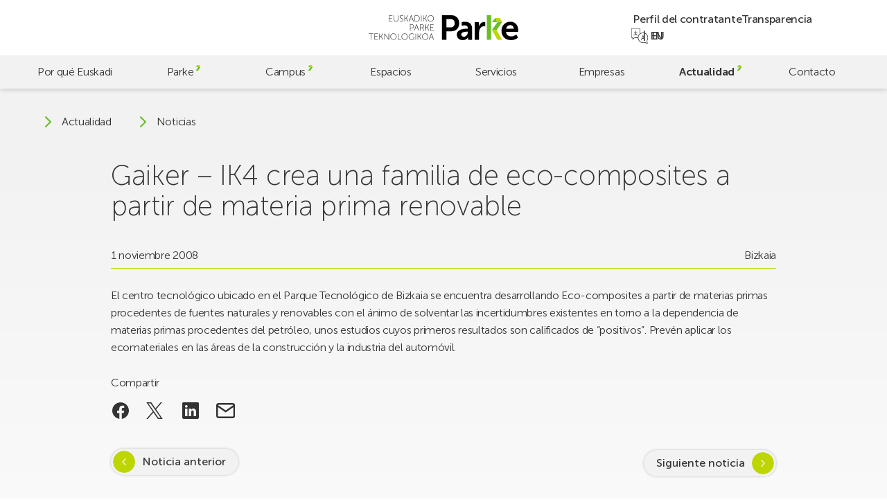

--- FILE ---
content_type: text/html; charset=UTF-8
request_url: https://parke.eus/gaiker-ik4-crea-una-familia-de-eco-composites-a-partir-de-materia-prima-renovable/
body_size: 19153
content:
<!doctype html>
<html lang="es-ES">

<head>
	<meta charset="UTF-8">
	<meta name="viewport" content="width=device-width, initial-scale=1">
	<link rel="profile" href="https://gmpg.org/xfn/11">
	<meta name="theme-color" content="#bed600" />

	<!-- @formatter:off -->
	<script>
		window.dataLayer = window.dataLayer || [];

		function gtag() {
			dataLayer.push(arguments);
		}
		gtag("consent", "default", {
			ad_storage: "denied",
			ad_user_data: "denied",
			ad_personalization: "denied",
			analytics_storage: "denied",
			functionality_storage: "denied",
			personalization_storage: "denied",
			security_storage: "granted",
			wait_for_update: 2000,
		});
		gtag("set", "ads_data_redaction", true);
		gtag("set", "url_passthrough", false);
	</script>

	<!-- Google tag (gtag.js) -->
	<script async src="https://www.googletagmanager.com/gtag/js?id=G-60BYQ5BGLE"></script>
	<script> window.dataLayer = window.dataLayer || []; 
		function gtag(){dataLayer.push(arguments);} 
		gtag('js', new Date()); 
		gtag('config', 'G-60BYQ5BGLE'); 
	</script>

	<!-- Start cookieyes banner -->
	<script id="cookieyes" type="text/javascript" src="https://cdn-cookieyes.com/client_data/4757cc9e6bc6b26ea7dd5e77/script.js"></script>
	<!-- End cookieyes banner -->

	<!-- @formatter:on -->

	<meta name='robots' content='index, follow, max-image-preview:large, max-snippet:-1, max-video-preview:-1' />
<link rel="alternate" href="https://parke.eus/gaiker-ik4-crea-una-familia-de-eco-composites-a-partir-de-materia-prima-renovable/" hreflang="es" />
<link rel="alternate" href="https://parke.eus/eu/gaiker-ik4-eko-konpositeen-familia-bat-sortu-du-lehengai-berriztagarrietatik-abiatuta/" hreflang="eu" />

	<!-- This site is optimized with the Yoast SEO plugin v26.6 - https://yoast.com/wordpress/plugins/seo/ -->
	<title>Gaiker - IK4 crea una familia de eco-composites a partir de materia prima renovable | Parke</title>
	<link rel="canonical" href="https://parke.eus/gaiker-ik4-crea-una-familia-de-eco-composites-a-partir-de-materia-prima-renovable/" />
	<meta property="og:locale" content="es_ES" />
	<meta property="og:locale:alternate" content="eu_ES" />
	<meta property="og:type" content="article" />
	<meta property="og:title" content="Gaiker - IK4 crea una familia de eco-composites a partir de materia prima renovable | Parke" />
	<meta property="og:description" content="El centro tecnológico ubicado en el Parque Tecnológico de Bizkaia se encuentra desarrollando Eco-composites a partir de materias primas procedentes de fuentes naturales y renovables [&hellip;]" />
	<meta property="og:url" content="https://parke.eus/gaiker-ik4-crea-una-familia-de-eco-composites-a-partir-de-materia-prima-renovable/" />
	<meta property="og:site_name" content="Parke" />
	<meta property="article:publisher" content="https://www.facebook.com/ParkeEuskadi" />
	<meta property="article:published_time" content="2008-10-31T23:00:00+00:00" />
	<meta property="og:image" content="https://parke.eus/wp-content/uploads/2023/10/home-espacios-03.jpg" />
	<meta property="og:image:width" content="960" />
	<meta property="og:image:height" content="640" />
	<meta property="og:image:type" content="image/jpeg" />
	<meta name="author" content="hasitago" />
	<meta name="twitter:card" content="summary_large_image" />
	<meta name="twitter:creator" content="@ParkeEuskadi" />
	<meta name="twitter:site" content="@ParkeEuskadi" />
	<script type="application/ld+json" class="yoast-schema-graph">{"@context":"https://schema.org","@graph":[{"@type":"Article","@id":"https://parke.eus/gaiker-ik4-crea-una-familia-de-eco-composites-a-partir-de-materia-prima-renovable/#article","isPartOf":{"@id":"https://parke.eus/gaiker-ik4-crea-una-familia-de-eco-composites-a-partir-de-materia-prima-renovable/"},"author":{"name":"hasitago","@id":"https://parke.eus/#/schema/person/bcbd7c2f116bcc3f12272128f58b8e0c"},"headline":"Gaiker &#8211; IK4 crea una familia de eco-composites a partir de materia prima renovable","datePublished":"2008-10-31T23:00:00+00:00","mainEntityOfPage":{"@id":"https://parke.eus/gaiker-ik4-crea-una-familia-de-eco-composites-a-partir-de-materia-prima-renovable/"},"wordCount":88,"publisher":{"@id":"https://parke.eus/#organization"},"articleSection":["Bizkaia"],"inLanguage":"es"},{"@type":"WebPage","@id":"https://parke.eus/gaiker-ik4-crea-una-familia-de-eco-composites-a-partir-de-materia-prima-renovable/","url":"https://parke.eus/gaiker-ik4-crea-una-familia-de-eco-composites-a-partir-de-materia-prima-renovable/","name":"Gaiker - IK4 crea una familia de eco-composites a partir de materia prima renovable | Parke","isPartOf":{"@id":"https://parke.eus/#website"},"datePublished":"2008-10-31T23:00:00+00:00","breadcrumb":{"@id":"https://parke.eus/gaiker-ik4-crea-una-familia-de-eco-composites-a-partir-de-materia-prima-renovable/#breadcrumb"},"inLanguage":"es","potentialAction":[{"@type":"ReadAction","target":["https://parke.eus/gaiker-ik4-crea-una-familia-de-eco-composites-a-partir-de-materia-prima-renovable/"]}]},{"@type":"BreadcrumbList","@id":"https://parke.eus/gaiker-ik4-crea-una-familia-de-eco-composites-a-partir-de-materia-prima-renovable/#breadcrumb","itemListElement":[{"@type":"ListItem","position":1,"name":"Portada","item":"https://parke.eus/"},{"@type":"ListItem","position":2,"name":"Noticias","item":"https://parke.eus/noticias/"},{"@type":"ListItem","position":3,"name":"Gaiker &#8211; IK4 crea una familia de eco-composites a partir de materia prima renovable"}]},{"@type":"WebSite","@id":"https://parke.eus/#website","url":"https://parke.eus/","name":"Parke","description":"","publisher":{"@id":"https://parke.eus/#organization"},"potentialAction":[{"@type":"SearchAction","target":{"@type":"EntryPoint","urlTemplate":"https://parke.eus/?s={search_term_string}"},"query-input":{"@type":"PropertyValueSpecification","valueRequired":true,"valueName":"search_term_string"}}],"inLanguage":"es"},{"@type":"Organization","@id":"https://parke.eus/#organization","name":"Euskadiko Parke Teknologikoa","alternateName":"Parke","url":"https://parke.eus/","logo":{"@type":"ImageObject","inLanguage":"es","@id":"https://parke.eus/#/schema/logo/image/","url":"https://parke.eus/wp-content/uploads/2023/07/logo-v.svg","contentUrl":"https://parke.eus/wp-content/uploads/2023/07/logo-v.svg","caption":"Euskadiko Parke Teknologikoa"},"image":{"@id":"https://parke.eus/#/schema/logo/image/"},"sameAs":["https://www.facebook.com/ParkeEuskadi","https://x.com/ParkeEuskadi","https://www.instagram.com/parkeeuskadi/","https://www.linkedin.com/company/parkeeuskadi/","https://www.youtube.com/@ParkeEuskadi"]},{"@type":"Person","@id":"https://parke.eus/#/schema/person/bcbd7c2f116bcc3f12272128f58b8e0c","name":"hasitago","image":{"@type":"ImageObject","inLanguage":"es","@id":"https://parke.eus/#/schema/person/image/","url":"https://secure.gravatar.com/avatar/cbd83f89745ea2afd57c6383685743d6f024ca013fae23d3997a79067674bbaf?s=96&d=mm&r=g","contentUrl":"https://secure.gravatar.com/avatar/cbd83f89745ea2afd57c6383685743d6f024ca013fae23d3997a79067674bbaf?s=96&d=mm&r=g","caption":"hasitago"},"sameAs":["https://parke.eus"]}]}</script>
	<!-- / Yoast SEO plugin. -->


<link rel='dns-prefetch' href='//challenges.cloudflare.com' />
<link rel='dns-prefetch' href='//cdn.jsdelivr.net' />
		<style>
			.lazyload,
			.lazyloading {
				max-width: 100%;
			}
		</style>
		<style id='wp-img-auto-sizes-contain-inline-css'>
img:is([sizes=auto i],[sizes^="auto," i]){contain-intrinsic-size:3000px 1500px}
/*# sourceURL=wp-img-auto-sizes-contain-inline-css */
</style>
<style id='wp-emoji-styles-inline-css'>

	img.wp-smiley, img.emoji {
		display: inline !important;
		border: none !important;
		box-shadow: none !important;
		height: 1em !important;
		width: 1em !important;
		margin: 0 0.07em !important;
		vertical-align: -0.1em !important;
		background: none !important;
		padding: 0 !important;
	}
/*# sourceURL=wp-emoji-styles-inline-css */
</style>
<style id='wp-block-library-inline-css'>
:root{--wp-block-synced-color:#7a00df;--wp-block-synced-color--rgb:122,0,223;--wp-bound-block-color:var(--wp-block-synced-color);--wp-editor-canvas-background:#ddd;--wp-admin-theme-color:#007cba;--wp-admin-theme-color--rgb:0,124,186;--wp-admin-theme-color-darker-10:#006ba1;--wp-admin-theme-color-darker-10--rgb:0,107,160.5;--wp-admin-theme-color-darker-20:#005a87;--wp-admin-theme-color-darker-20--rgb:0,90,135;--wp-admin-border-width-focus:2px}@media (min-resolution:192dpi){:root{--wp-admin-border-width-focus:1.5px}}.wp-element-button{cursor:pointer}:root .has-very-light-gray-background-color{background-color:#eee}:root .has-very-dark-gray-background-color{background-color:#313131}:root .has-very-light-gray-color{color:#eee}:root .has-very-dark-gray-color{color:#313131}:root .has-vivid-green-cyan-to-vivid-cyan-blue-gradient-background{background:linear-gradient(135deg,#00d084,#0693e3)}:root .has-purple-crush-gradient-background{background:linear-gradient(135deg,#34e2e4,#4721fb 50%,#ab1dfe)}:root .has-hazy-dawn-gradient-background{background:linear-gradient(135deg,#faaca8,#dad0ec)}:root .has-subdued-olive-gradient-background{background:linear-gradient(135deg,#fafae1,#67a671)}:root .has-atomic-cream-gradient-background{background:linear-gradient(135deg,#fdd79a,#004a59)}:root .has-nightshade-gradient-background{background:linear-gradient(135deg,#330968,#31cdcf)}:root .has-midnight-gradient-background{background:linear-gradient(135deg,#020381,#2874fc)}:root{--wp--preset--font-size--normal:16px;--wp--preset--font-size--huge:42px}.has-regular-font-size{font-size:1em}.has-larger-font-size{font-size:2.625em}.has-normal-font-size{font-size:var(--wp--preset--font-size--normal)}.has-huge-font-size{font-size:var(--wp--preset--font-size--huge)}.has-text-align-center{text-align:center}.has-text-align-left{text-align:left}.has-text-align-right{text-align:right}.has-fit-text{white-space:nowrap!important}#end-resizable-editor-section{display:none}.aligncenter{clear:both}.items-justified-left{justify-content:flex-start}.items-justified-center{justify-content:center}.items-justified-right{justify-content:flex-end}.items-justified-space-between{justify-content:space-between}.screen-reader-text{border:0;clip-path:inset(50%);height:1px;margin:-1px;overflow:hidden;padding:0;position:absolute;width:1px;word-wrap:normal!important}.screen-reader-text:focus{background-color:#ddd;clip-path:none;color:#444;display:block;font-size:1em;height:auto;left:5px;line-height:normal;padding:15px 23px 14px;text-decoration:none;top:5px;width:auto;z-index:100000}html :where(.has-border-color){border-style:solid}html :where([style*=border-top-color]){border-top-style:solid}html :where([style*=border-right-color]){border-right-style:solid}html :where([style*=border-bottom-color]){border-bottom-style:solid}html :where([style*=border-left-color]){border-left-style:solid}html :where([style*=border-width]){border-style:solid}html :where([style*=border-top-width]){border-top-style:solid}html :where([style*=border-right-width]){border-right-style:solid}html :where([style*=border-bottom-width]){border-bottom-style:solid}html :where([style*=border-left-width]){border-left-style:solid}html :where(img[class*=wp-image-]){height:auto;max-width:100%}:where(figure){margin:0 0 1em}html :where(.is-position-sticky){--wp-admin--admin-bar--position-offset:var(--wp-admin--admin-bar--height,0px)}@media screen and (max-width:600px){html :where(.is-position-sticky){--wp-admin--admin-bar--position-offset:0px}}

/*# sourceURL=wp-block-library-inline-css */
</style><style id='global-styles-inline-css'>
:root{--wp--preset--aspect-ratio--square: 1;--wp--preset--aspect-ratio--4-3: 4/3;--wp--preset--aspect-ratio--3-4: 3/4;--wp--preset--aspect-ratio--3-2: 3/2;--wp--preset--aspect-ratio--2-3: 2/3;--wp--preset--aspect-ratio--16-9: 16/9;--wp--preset--aspect-ratio--9-16: 9/16;--wp--preset--color--black: #000000;--wp--preset--color--cyan-bluish-gray: #abb8c3;--wp--preset--color--white: #ffffff;--wp--preset--color--pale-pink: #f78da7;--wp--preset--color--vivid-red: #cf2e2e;--wp--preset--color--luminous-vivid-orange: #ff6900;--wp--preset--color--luminous-vivid-amber: #fcb900;--wp--preset--color--light-green-cyan: #7bdcb5;--wp--preset--color--vivid-green-cyan: #00d084;--wp--preset--color--pale-cyan-blue: #8ed1fc;--wp--preset--color--vivid-cyan-blue: #0693e3;--wp--preset--color--vivid-purple: #9b51e0;--wp--preset--gradient--vivid-cyan-blue-to-vivid-purple: linear-gradient(135deg,rgb(6,147,227) 0%,rgb(155,81,224) 100%);--wp--preset--gradient--light-green-cyan-to-vivid-green-cyan: linear-gradient(135deg,rgb(122,220,180) 0%,rgb(0,208,130) 100%);--wp--preset--gradient--luminous-vivid-amber-to-luminous-vivid-orange: linear-gradient(135deg,rgb(252,185,0) 0%,rgb(255,105,0) 100%);--wp--preset--gradient--luminous-vivid-orange-to-vivid-red: linear-gradient(135deg,rgb(255,105,0) 0%,rgb(207,46,46) 100%);--wp--preset--gradient--very-light-gray-to-cyan-bluish-gray: linear-gradient(135deg,rgb(238,238,238) 0%,rgb(169,184,195) 100%);--wp--preset--gradient--cool-to-warm-spectrum: linear-gradient(135deg,rgb(74,234,220) 0%,rgb(151,120,209) 20%,rgb(207,42,186) 40%,rgb(238,44,130) 60%,rgb(251,105,98) 80%,rgb(254,248,76) 100%);--wp--preset--gradient--blush-light-purple: linear-gradient(135deg,rgb(255,206,236) 0%,rgb(152,150,240) 100%);--wp--preset--gradient--blush-bordeaux: linear-gradient(135deg,rgb(254,205,165) 0%,rgb(254,45,45) 50%,rgb(107,0,62) 100%);--wp--preset--gradient--luminous-dusk: linear-gradient(135deg,rgb(255,203,112) 0%,rgb(199,81,192) 50%,rgb(65,88,208) 100%);--wp--preset--gradient--pale-ocean: linear-gradient(135deg,rgb(255,245,203) 0%,rgb(182,227,212) 50%,rgb(51,167,181) 100%);--wp--preset--gradient--electric-grass: linear-gradient(135deg,rgb(202,248,128) 0%,rgb(113,206,126) 100%);--wp--preset--gradient--midnight: linear-gradient(135deg,rgb(2,3,129) 0%,rgb(40,116,252) 100%);--wp--preset--font-size--small: 13px;--wp--preset--font-size--medium: 20px;--wp--preset--font-size--large: 36px;--wp--preset--font-size--x-large: 42px;--wp--preset--spacing--20: 0.44rem;--wp--preset--spacing--30: 0.67rem;--wp--preset--spacing--40: 1rem;--wp--preset--spacing--50: 1.5rem;--wp--preset--spacing--60: 2.25rem;--wp--preset--spacing--70: 3.38rem;--wp--preset--spacing--80: 5.06rem;--wp--preset--shadow--natural: 6px 6px 9px rgba(0, 0, 0, 0.2);--wp--preset--shadow--deep: 12px 12px 50px rgba(0, 0, 0, 0.4);--wp--preset--shadow--sharp: 6px 6px 0px rgba(0, 0, 0, 0.2);--wp--preset--shadow--outlined: 6px 6px 0px -3px rgb(255, 255, 255), 6px 6px rgb(0, 0, 0);--wp--preset--shadow--crisp: 6px 6px 0px rgb(0, 0, 0);}:where(.is-layout-flex){gap: 0.5em;}:where(.is-layout-grid){gap: 0.5em;}body .is-layout-flex{display: flex;}.is-layout-flex{flex-wrap: wrap;align-items: center;}.is-layout-flex > :is(*, div){margin: 0;}body .is-layout-grid{display: grid;}.is-layout-grid > :is(*, div){margin: 0;}:where(.wp-block-columns.is-layout-flex){gap: 2em;}:where(.wp-block-columns.is-layout-grid){gap: 2em;}:where(.wp-block-post-template.is-layout-flex){gap: 1.25em;}:where(.wp-block-post-template.is-layout-grid){gap: 1.25em;}.has-black-color{color: var(--wp--preset--color--black) !important;}.has-cyan-bluish-gray-color{color: var(--wp--preset--color--cyan-bluish-gray) !important;}.has-white-color{color: var(--wp--preset--color--white) !important;}.has-pale-pink-color{color: var(--wp--preset--color--pale-pink) !important;}.has-vivid-red-color{color: var(--wp--preset--color--vivid-red) !important;}.has-luminous-vivid-orange-color{color: var(--wp--preset--color--luminous-vivid-orange) !important;}.has-luminous-vivid-amber-color{color: var(--wp--preset--color--luminous-vivid-amber) !important;}.has-light-green-cyan-color{color: var(--wp--preset--color--light-green-cyan) !important;}.has-vivid-green-cyan-color{color: var(--wp--preset--color--vivid-green-cyan) !important;}.has-pale-cyan-blue-color{color: var(--wp--preset--color--pale-cyan-blue) !important;}.has-vivid-cyan-blue-color{color: var(--wp--preset--color--vivid-cyan-blue) !important;}.has-vivid-purple-color{color: var(--wp--preset--color--vivid-purple) !important;}.has-black-background-color{background-color: var(--wp--preset--color--black) !important;}.has-cyan-bluish-gray-background-color{background-color: var(--wp--preset--color--cyan-bluish-gray) !important;}.has-white-background-color{background-color: var(--wp--preset--color--white) !important;}.has-pale-pink-background-color{background-color: var(--wp--preset--color--pale-pink) !important;}.has-vivid-red-background-color{background-color: var(--wp--preset--color--vivid-red) !important;}.has-luminous-vivid-orange-background-color{background-color: var(--wp--preset--color--luminous-vivid-orange) !important;}.has-luminous-vivid-amber-background-color{background-color: var(--wp--preset--color--luminous-vivid-amber) !important;}.has-light-green-cyan-background-color{background-color: var(--wp--preset--color--light-green-cyan) !important;}.has-vivid-green-cyan-background-color{background-color: var(--wp--preset--color--vivid-green-cyan) !important;}.has-pale-cyan-blue-background-color{background-color: var(--wp--preset--color--pale-cyan-blue) !important;}.has-vivid-cyan-blue-background-color{background-color: var(--wp--preset--color--vivid-cyan-blue) !important;}.has-vivid-purple-background-color{background-color: var(--wp--preset--color--vivid-purple) !important;}.has-black-border-color{border-color: var(--wp--preset--color--black) !important;}.has-cyan-bluish-gray-border-color{border-color: var(--wp--preset--color--cyan-bluish-gray) !important;}.has-white-border-color{border-color: var(--wp--preset--color--white) !important;}.has-pale-pink-border-color{border-color: var(--wp--preset--color--pale-pink) !important;}.has-vivid-red-border-color{border-color: var(--wp--preset--color--vivid-red) !important;}.has-luminous-vivid-orange-border-color{border-color: var(--wp--preset--color--luminous-vivid-orange) !important;}.has-luminous-vivid-amber-border-color{border-color: var(--wp--preset--color--luminous-vivid-amber) !important;}.has-light-green-cyan-border-color{border-color: var(--wp--preset--color--light-green-cyan) !important;}.has-vivid-green-cyan-border-color{border-color: var(--wp--preset--color--vivid-green-cyan) !important;}.has-pale-cyan-blue-border-color{border-color: var(--wp--preset--color--pale-cyan-blue) !important;}.has-vivid-cyan-blue-border-color{border-color: var(--wp--preset--color--vivid-cyan-blue) !important;}.has-vivid-purple-border-color{border-color: var(--wp--preset--color--vivid-purple) !important;}.has-vivid-cyan-blue-to-vivid-purple-gradient-background{background: var(--wp--preset--gradient--vivid-cyan-blue-to-vivid-purple) !important;}.has-light-green-cyan-to-vivid-green-cyan-gradient-background{background: var(--wp--preset--gradient--light-green-cyan-to-vivid-green-cyan) !important;}.has-luminous-vivid-amber-to-luminous-vivid-orange-gradient-background{background: var(--wp--preset--gradient--luminous-vivid-amber-to-luminous-vivid-orange) !important;}.has-luminous-vivid-orange-to-vivid-red-gradient-background{background: var(--wp--preset--gradient--luminous-vivid-orange-to-vivid-red) !important;}.has-very-light-gray-to-cyan-bluish-gray-gradient-background{background: var(--wp--preset--gradient--very-light-gray-to-cyan-bluish-gray) !important;}.has-cool-to-warm-spectrum-gradient-background{background: var(--wp--preset--gradient--cool-to-warm-spectrum) !important;}.has-blush-light-purple-gradient-background{background: var(--wp--preset--gradient--blush-light-purple) !important;}.has-blush-bordeaux-gradient-background{background: var(--wp--preset--gradient--blush-bordeaux) !important;}.has-luminous-dusk-gradient-background{background: var(--wp--preset--gradient--luminous-dusk) !important;}.has-pale-ocean-gradient-background{background: var(--wp--preset--gradient--pale-ocean) !important;}.has-electric-grass-gradient-background{background: var(--wp--preset--gradient--electric-grass) !important;}.has-midnight-gradient-background{background: var(--wp--preset--gradient--midnight) !important;}.has-small-font-size{font-size: var(--wp--preset--font-size--small) !important;}.has-medium-font-size{font-size: var(--wp--preset--font-size--medium) !important;}.has-large-font-size{font-size: var(--wp--preset--font-size--large) !important;}.has-x-large-font-size{font-size: var(--wp--preset--font-size--x-large) !important;}
/*# sourceURL=global-styles-inline-css */
</style>

<style id='classic-theme-styles-inline-css'>
/*! This file is auto-generated */
.wp-block-button__link{color:#fff;background-color:#32373c;border-radius:9999px;box-shadow:none;text-decoration:none;padding:calc(.667em + 2px) calc(1.333em + 2px);font-size:1.125em}.wp-block-file__button{background:#32373c;color:#fff;text-decoration:none}
/*# sourceURL=/wp-includes/css/classic-themes.min.css */
</style>
<link rel='stylesheet' id='contact-form-7-css' href='https://parke.eus/wp-content/plugins/contact-form-7/includes/css/styles.css?ver=6.1.4' media='all' />
<link rel='stylesheet' id='fontawesome-css' href='https://parke.eus/wp-content/plugins/wp-mailinglist/views/default2/css/fontawesome.css?ver=4.7.0' media='all' />
<link rel='stylesheet' id='theme-style-css' href='https://parke.eus/wp-content/themes/parke/style.css?ver=1.0.0' media='all' />
<link rel='stylesheet' id='swiper-css' href='https://cdn.jsdelivr.net/npm/swiper@9/swiper-bundle.min.css?ver=1.0.0' media='all' />
<link rel='stylesheet' id='parke-style-css' href='https://parke.eus/wp-content/themes/parke/src/style.css?ver=1768303800' media='all' />
<script src="https://parke.eus/wp-includes/js/jquery/jquery.min.js?ver=3.7.1" id="jquery-core-js"></script>
<script src="https://parke.eus/wp-includes/js/jquery/jquery-migrate.min.js?ver=3.4.1" id="jquery-migrate-js"></script>
<script src="https://parke.eus/wp-content/plugins/wp-mailinglist/js/select2.js?ver=4.0.0" id="select2-js"></script>
<link rel="https://api.w.org/" href="https://parke.eus/wp-json/" /><link rel="alternate" title="JSON" type="application/json" href="https://parke.eus/wp-json/wp/v2/posts/5224" />		<script>
			document.documentElement.className = document.documentElement.className.replace('no-js', 'js');
		</script>
		
<script type="text/javascript">
var wpmlAjax = 'https://parke.eus/wp-content/plugins/wp-mailinglist/wp-mailinglist-ajax.php';
var wpmlUrl = 'https://parke.eus/wp-content/plugins/wp-mailinglist';
var wpmlScroll = "N";
var newsletters_locale = "es";

	var newsletters_ajaxurl = 'https://parke.eus/wp-admin/admin-ajax.php?lang=es&';

$ = jQuery.noConflict();

jQuery(document).ready(function() {
	if (jQuery.isFunction(jQuery.fn.select2)) {
		jQuery('.newsletters select').select2();
	}
	
	if (jQuery.isFunction(jQuery.fn.tooltip)) {
		jQuery('[data-toggle="tooltip"]').tooltip();
	}
});
</script>

<link rel="icon" href="https://parke.eus/wp-content/uploads/2023/06/cropped-favicon-32x32.png" sizes="32x32" />
<link rel="icon" href="https://parke.eus/wp-content/uploads/2023/06/cropped-favicon-192x192.png" sizes="192x192" />
<link rel="apple-touch-icon" href="https://parke.eus/wp-content/uploads/2023/06/cropped-favicon-180x180.png" />
<meta name="msapplication-TileImage" content="https://parke.eus/wp-content/uploads/2023/06/cropped-favicon-270x270.png" />
</head>

<body class="wp-singular post-template-default single single-post postid-5224 single-format-standard wp-custom-logo wp-theme-parke preload mec-theme-parke">
		<div id="page" class="site">
		<a class="skip-link screen-reader-text" href="#main">Skip to main content</a>

		<header id="header" class="header">

			<div class="header-top">
				<a href="https://parke.eus/" class="custom-logo-link" rel="home"><svg xmlns="http://www.w3.org/2000/svg" fill="none" viewBox="0 0 770 128">
  <title>Euskadiko Parke Teknologikoa</title>
  <path fill="#000" d="M322.62 96.4s.67 2.42 1.16 3.76l4.75 12.71h-11.95l4.79-12.71c.49-1.34 1.16-3.76 1.16-3.76h.09Zm10.65 29.09h2.06L323.6 94.16h-2.06l-11.72 31.33h2.06l4.03-10.83h13.29l4.07 10.83Zm-55.99-15.88c0-8.01 6.18-14.14 13.83-14.14s13.83 6.13 13.83 14.14c0 8.23-6.18 14.59-13.83 14.59s-13.83-6.36-13.83-14.59Zm-2.01 0c0 9.22 7.12 16.43 15.84 16.43 8.73 0 15.84-7.21 15.84-16.43 0-9-7.12-15.98-15.84-15.98-8.73 0-15.84 6.98-15.84 15.98Zm-22.78 15.88h1.92v-15.57h5.82l9.58 15.57h2.33l-10.25-16.47v-.09l9.62-14.77h-2.33l-8.95 13.96h-5.82V94.16h-1.92v31.33Zm-11.19 0h1.92V94.16h-1.92v31.33Zm-35.58-15.66c0 9.09 6.63 16.2 15.35 16.2 6.94 0 10.7-4.61 10.7-4.61h.09s-.04.67-.04 1.34v2.73h1.92v-14.28h-7.52V113h5.59v6.05s-4.03 5.15-10.74 5.15c-7.74 0-13.33-6.22-13.33-14.37 0-8.1 5.73-14.37 13.6-14.37 6 0 9.76 3.18 9.76 3.18l1.16-1.48s-3.85-3.54-10.92-3.54c-8.86.01-15.62 7.17-15.62 16.21Zm-34.64-.22c0-8.01 6.18-14.14 13.83-14.14s13.83 6.13 13.83 14.14c0 8.23-6.18 14.59-13.83 14.59s-13.83-6.36-13.83-14.59Zm-2.01 0c0 9.22 7.12 16.43 15.84 16.43 8.73 0 15.84-7.21 15.84-16.43 0-9-7.12-15.98-15.84-15.98-8.72 0-15.84 6.98-15.84 15.98Zm-18.48 15.88h16.87v-1.79h-14.95V94.16h-1.92v31.33Zm-36.74-15.88c0-8.01 6.18-14.14 13.83-14.14s13.83 6.13 13.83 14.14c0 8.23-6.18 14.59-13.83 14.59-7.66 0-13.83-6.36-13.83-14.59Zm-2.02 0c0 9.22 7.12 16.43 15.84 16.43 8.73 0 15.84-7.21 15.84-16.43 0-9-7.12-15.98-15.84-15.98-8.72 0-15.84 6.98-15.84 15.98Zm-31.05 15.88h1.92v-24.57c0-1.57-.23-3.94-.23-3.94h.09s1.52 2.51 2.55 3.94l17.86 24.57h1.79V94.16h-1.93v24.57c0 1.57.22 3.94.22 3.94h-.09s-1.52-2.5-2.55-3.94L82.57 94.16h-1.79v31.33Zm-25.56 0h1.93v-15.57h5.82l9.58 15.57h2.33l-10.25-16.47v-.09l9.62-14.77h-2.33l-8.95 13.96h-5.82V94.16h-1.93v31.33Zm-25.15 0h17.99v-1.79H32v-13.11h12.48v-1.79H32V95.96h15.21v-1.79H30.07v31.32Zm-18.39 0h1.92V95.96h11.68v-1.79H0v1.79h11.68v29.53ZM317.33 78.73h17.99v-1.79h-16.07V63.83h12.49v-1.79h-12.49V49.19h15.22V47.4h-17.14v31.33Zm-25.55 0h1.93V63.16h5.82l9.58 15.57h2.33l-10.25-16.47v-.09l9.61-14.77h-2.33l-8.95 13.96h-5.82V47.4h-1.93v31.33h.01Zm-25.46-15.66V49.19h7.16c2.51 0 3.49.22 4.39.63 2.28 1.03 3.67 3.27 3.67 6.04 0 4.25-2.6 7.2-6.71 7.2h-8.51v.01Zm-1.93 15.66h1.93V64.86h9l7.43 13.88h2.28L278 65.71c-.4-.76-.72-1.12-.72-1.12v-.09c3.67-.81 6.27-4.16 6.27-8.64 0-3.58-1.75-6.22-4.34-7.52-1.25-.63-2.73-.94-5.64-.94h-9.17v31.33h-.01Zm-17.94-29.09s.67 2.42 1.16 3.76l4.74 12.71H240.4l4.79-12.71c.49-1.34 1.16-3.76 1.16-3.76h.1Zm10.65 29.09h2.06L247.43 47.4h-2.06l-11.73 31.33h2.06l4.03-10.83h13.29l4.08 10.83Zm-42.11-14.77V49.19h8.28c4.56 0 7.61 2.64 7.61 7.34 0 4.7-3.04 7.43-7.61 7.43h-8.28Zm-1.93 14.77h1.92V65.75h8.37c5.46 0 9.53-3.54 9.53-9.22 0-5.68-4.07-9.13-9.53-9.13h-10.29v31.33ZM305.75 16.08c0-8.01 6.17-14.14 13.83-14.14 7.65 0 13.83 6.13 13.83 14.14 0 8.24-6.18 14.59-13.83 14.59-7.66 0-13.83-6.35-13.83-14.59Zm-2.02 0c0 9.22 7.12 16.43 15.84 16.43 8.73 0 15.84-7.2 15.84-16.43 0-8.99-7.12-15.98-15.84-15.98-8.72.01-15.84 6.99-15.84 15.98Zm-22.78 15.89h1.92V16.4h5.82l9.58 15.57h2.33L290.35 15.5v-.09L299.97.64h-2.33l-8.95 13.96h-5.82V.64h-1.92v31.33Zm-11.18 0h1.92V.64h-1.92v31.33Zm-30.84-1.79V2.43h7.61c8.32 0 13.92 4.92 13.92 13.87 0 9-5.59 13.87-13.92 13.87h-7.61v.01Zm-1.92 1.79h9.84c9.31 0 15.62-5.68 15.62-15.66 0-9.93-6.31-15.66-15.62-15.66h-9.84v31.32ZM219.06 2.88s.67 2.42 1.16 3.76l4.74 12.71h-11.95l4.79-12.71c.49-1.34 1.16-3.76 1.16-3.76h.1Zm10.65 29.09h2.06L220.04.64h-2.06l-11.72 31.33h2.06l4.03-10.83h13.29l4.07 10.83Zm-44.97 0h1.92V16.4h5.82l9.58 15.57h2.33L194.13 15.5v-.09L203.75.64h-2.33l-8.95 13.96h-5.82V.64h-1.92v31.33h.01Zm-25.65-3.36s3.4 3.89 9.58 3.89c5.59 0 9.08-3.63 9.08-8.15 0-10.47-16.02-7.92-16.02-16.2 0-3.04 2.78-6.18 7.43-6.18 4.16 0 6.85 2.68 6.85 2.68L177.08 3S174.22.09 169.11.09c-5.68 0-9.4 3.94-9.4 8.1 0 9.8 16.02 7.34 16.02 16.24 0 3.76-3.09 6.18-6.98 6.18-5.19 0-8.37-3.49-8.37-3.49l-1.29 1.49Zm-29.89-7.38c0 6.89 4.83 11.28 11.72 11.28 6.89 0 11.68-4.39 11.68-11.28V.64h-1.93v20.41c0 6-3.89 9.62-9.8 9.62s-9.76-3.63-9.76-9.53V.64h-1.91v20.59Zm-24.7 10.74h17.99v-1.79h-16.06V17.07h12.49v-1.79h-12.49V2.43h15.22V.64H104.5v31.33ZM442.6 40.95c0 13.12-7.8 21.62-21.1 21.62h-21.45v-42.9h21.81c12.94.01 20.74 8.34 20.74 21.28Zm23.22 0C465.82 16.49 449.34 0 425.75 0h-48.58v125.87h22.87V82.44h25.71c23.59 0 40.07-17.02 40.07-41.49Zm44.44 45.75c0 10.99-8.51 23.75-20.39 23.75-9.22 0-13.65-5.67-13.65-11.7 0-12.59 18.61-14.18 30.14-14.18h3.9v2.13Zm1.42 39.17h20.75V69.32c0-22.87-13.83-35.99-37.58-35.99-6.13 0-11.63.93-16.39 2.23v18.31c3.56-1.12 8.21-1.93 14.26-1.93 9.93 0 17.37 4.08 17.37 15.95v1.24h-3.01c-14.72 0-53.54 1.95-53.54 30.67 0 18.08 14.54 28.19 30.67 28.19 20.56 0 27.65-15.96 27.47-15.96h.36s-.36 2.84-.36 6.38v7.46Zm82.82-69.49c3.01 0 5.32.35 5.32.35V34.58s-1.95-.36-4.08-.36c-13.83 0-24.64 10.29-28.72 23.22h-.35s.35-3.01.35-6.38v-15.6H545.4v90.41h22.52V90.06c0-5.32.53-10.28 1.95-14.72 4.25-13.47 15.06-18.96 24.63-18.96ZM746.52 69.5h-39.53c2.13-11.7 10.1-18.79 21.63-18.79 9.93 0 17.55 6.56 17.9 18.79Zm22.69 6.73c0-23.93-14-42.9-40.06-42.9-26.95 0-45.91 19.5-45.91 47.34 0 25.71 18.61 47.33 48.57 47.33 22.52 0 36.34-12.94 36.34-12.94l-8.69-16.13s-11.52 9.93-26.06 9.93c-13.47 0-25.7-8.15-27.12-23.94h62.4s.53-6.02.53-8.69Z" />
  <path fill="#69BE28" d="M607.64 125.87h22.61V0h-22.61v125.87Zm51.43-90.5 1.97-2.79-10.57-18.47-15.01 21.26h23.61Zm27.51.01h-23.94l-28.57 40.55h23.95l28.56-40.55Z" />
  <path fill="#BED600" d="M658.01 75.93h-23.95l28.57 49.94h23.94l-28.56-49.94Zm4.63-40.55h23.94l-12.16-21.26h-23.94l12.16 21.26Z" />
</svg>
</a>
				<button class="header-burger" aria-expanded="false" aria-label="menu">
					<span></span>
					<span></span>
					<span></span>
				</button>

				<nav class="header-top__nav">
					<ul id="menu-menu-top" class="menu-top"><li id="menu-item-1183" class="menu-item menu-item-type-post_type menu-item-object-page menu-item-1183"><a href="https://parke.eus/perfil-contratante/">Perfil del contratante</a></li>
<li id="menu-item-1209" class="menu-item menu-item-type-post_type menu-item-object-page menu-item-1209"><a href="https://parke.eus/transparencia/">Transparencia</a></li>
<li id="menu-item-1342-eu" class="lang-item lang-item-8 lang-item-eu lang-item-first menu-item menu-item-type-custom menu-item-object-custom menu-item-1342-eu"><a href="https://parke.eus/eu/gaiker-ik4-eko-konpositeen-familia-bat-sortu-du-lehengai-berriztagarrietatik-abiatuta/" hreflang="eu" lang="eu">eu</a></li>
<li id="menu-item-1342-en" class="lang-item lang-item-89 lang-item-en no-translation menu-item menu-item-type-custom menu-item-object-custom menu-item-1342-en"><a href="https://parke.eus/en/" hreflang="en-GB" lang="en-GB">en</a></li>
</ul>				</nav>
			</div>

			<nav class="header-nav d-only">
				<ul id="menu-menu" class="menu"><li id="menu-item-281" class="menu-item menu-item-type-post_type menu-item-object-page menu-item-281"><a href="https://parke.eus/por-que-euskadi/">Por qué Euskadi</a></li>
<li id="menu-item-778" class="menu-item menu-item-type-post_type menu-item-object-page menu-item-has-children menu-item-778"><a href="https://parke.eus/parke/">Parke</a><div class="menu-item__sub">
  <div class="sub-info flex-row">
    <div class="left col-1-2">
      <p class="sub-info__titulo titulo">Parke</p>  <p class="sub-info__descripcion">Comprometido con el desarrollo sostenible y la creación de soluciones tecnológicas para el futuro. ¡Descubre cómo y sé parte de nuestra comunidad innovadora!</p></div>  <div class="right col-1-2">
    <figure class="imagen"><img width="128" height="85" data-src="https://parke.eus/wp-content/uploads/2023/11/parke-menu-parke-1.jpg" class="attachment-thumbnail size-thumbnail lazyload" alt="" decoding="async" src="[data-uri]" style="--smush-placeholder-width: 128px; --smush-placeholder-aspect-ratio: 128/85;" /></figure>
  </div></div><ul class="sub-menu">	<li id="menu-item-779" class="menu-item menu-item-type-post_type menu-item-object-page menu-item-779"><a href="https://parke.eus/parke/quienes-somos/">Quiénes somos</a></li>
	<li id="menu-item-780" class="menu-item menu-item-type-post_type menu-item-object-page menu-item-780"><a href="https://parke.eus/parke/por-que-parke/">Por qué Parke</a></li>
	<li id="menu-item-781" class="menu-item menu-item-type-post_type menu-item-object-page menu-item-has-children menu-item-781"><a href="https://parke.eus/parke/nuestro-compromiso/">Nuestro compromiso</a>
	<ul class="sub-menu">
		<li id="menu-item-988" class="menu-item menu-item-type-post_type menu-item-object-page menu-item-988"><a href="https://parke.eus/parke/nuestro-compromiso/objetivos-de-desarrollo-sostenible/">Objetivos de desarrollo sostenible</a></li>
		<li id="menu-item-987" class="menu-item menu-item-type-post_type menu-item-object-page menu-item-987"><a href="https://parke.eus/parke/nuestro-compromiso/parke-verde-y-parke-smart/">Parke verde y Parke Smart</a></li>
		<li id="menu-item-20917" class="menu-item menu-item-type-custom menu-item-object-custom menu-item-20917"><a href="/parke/nuestro-compromiso/#sociedad">Sociedad</a></li>
	</ul>
</li>
</ul></div></li>
<li id="menu-item-593" class="menu-item menu-item-type-post_type menu-item-object-page menu-item-has-children menu-item-593"><a href="https://parke.eus/campus/">Campus</a><div class="menu-item__sub">
  <div class="sub-info flex-row">
    <div class="left col-1-2">
      <p class="sub-info__titulo titulo">Campus</p>  <p class="sub-info__descripcion">El Parque Tecnológico de Euskadi ubicado en entornos sostenibles y estratégicos, para que encuentres todo lo necesario para impulsar tu negocio.</p></div>  <div class="right col-1-2">
    <figure class="imagen"><img width="128" height="85" data-src="https://parke.eus/wp-content/uploads/2023/11/parke-menu-campus-1.jpg" class="attachment-thumbnail size-thumbnail lazyload" alt="" decoding="async" src="[data-uri]" style="--smush-placeholder-width: 128px; --smush-placeholder-aspect-ratio: 128/85;" /></figure>
  </div></div><ul class="sub-menu">	<li id="menu-item-594" class="menu-item menu-item-type-post_type menu-item-object-campus menu-item-594"><a href="https://parke.eus/campus/abanto/">Abanto</a></li>
	<li id="menu-item-595" class="menu-item menu-item-type-post_type menu-item-object-campus menu-item-595"><a href="https://parke.eus/campus/donostia/">Donostia</a></li>
	<li id="menu-item-596" class="menu-item menu-item-type-post_type menu-item-object-campus menu-item-596"><a href="https://parke.eus/campus/hernani/">Hernani</a></li>
	<li id="menu-item-597" class="menu-item menu-item-type-post_type menu-item-object-campus menu-item-597"><a href="https://parke.eus/campus/leioa/">Leioa</a></li>
	<li id="menu-item-598" class="menu-item menu-item-type-post_type menu-item-object-campus menu-item-598"><a href="https://parke.eus/campus/vitoria-gasteiz/">Vitoria-Gasteiz</a></li>
	<li id="menu-item-599" class="menu-item menu-item-type-post_type menu-item-object-campus menu-item-599"><a href="https://parke.eus/campus/zamudio-derio/">Zamudio/Derio</a></li>
	<li id="menu-item-600" class="menu-item menu-item-type-post_type menu-item-object-campus menu-item-600"><a href="https://parke.eus/campus/bilbao/">Bilbao</a></li>
	<li id="menu-item-601" class="menu-item menu-item-type-post_type menu-item-object-campus menu-item-601"><a href="https://parke.eus/campus/hondarribia/">Hondarribia</a></li>
</ul></div></li>
<li id="menu-item-355" class="menu-item menu-item-type-post_type menu-item-object-page menu-item-355"><a href="https://parke.eus/espacios/">Espacios</a></li>
<li id="menu-item-461" class="menu-item menu-item-type-post_type menu-item-object-page menu-item-461"><a href="https://parke.eus/servicios/">Servicios</a></li>
<li id="menu-item-552" class="menu-item menu-item-type-post_type menu-item-object-page menu-item-552"><a href="https://parke.eus/empresas/">Empresas</a></li>
<li id="menu-item-1210" class="menu-item menu-item-type-post_type menu-item-object-page current_page_parent menu-item-has-children current-menu-ancestor menu-item-1210"><a href="https://parke.eus/noticias/">Actualidad</a><div class="menu-item__sub">
  <div class="sub-info flex-row">
    <div class="left col-1-2">
      <p class="sub-info__titulo titulo">Actualidad</p>  <p class="sub-info__descripcion">Mantente al día con todo lo que sucede en nuestro ecosistema tecnológico y descubre cómo estamos trabajando para impulsar la innovación y el desarrollo. ¡Explora y no te pierdas nada!</p></div>  <div class="right col-1-2">
    <figure class="imagen"><img width="128" height="85" data-src="https://parke.eus/wp-content/uploads/2023/10/parke-menu-actualidad.jpg" class="attachment-thumbnail size-thumbnail lazyload" alt="" decoding="async" src="[data-uri]" style="--smush-placeholder-width: 128px; --smush-placeholder-aspect-ratio: 128/85;" /></figure>
  </div></div><ul class="sub-menu">	<li id="menu-item-48" class="menu-item menu-item-type-post_type menu-item-object-page current_page_parent current-menu-parent menu-item-48"><a href="https://parke.eus/noticias/">Noticias</a></li>
	<li id="menu-item-51" class="menu-item menu-item-type-post_type menu-item-object-page menu-item-51"><a href="https://parke.eus/eventos/">Agenda de eventos</a></li>
	<li id="menu-item-52" class="menu-item menu-item-type-post_type menu-item-object-page menu-item-52"><a href="https://parke.eus/publicaciones/">Publicaciones</a></li>
	<li id="menu-item-53" class="menu-item menu-item-type-post_type menu-item-object-page menu-item-53"><a href="https://parke.eus/area-de-prensa/">Área de prensa</a></li>
	<li id="menu-item-54" class="menu-item menu-item-type-post_type menu-item-object-page menu-item-54"><a href="https://parke.eus/identidad-corporativa/">Identidad corporativa</a></li>
</ul></div></li>
<li id="menu-item-695" class="menu-item menu-item-type-post_type menu-item-object-page menu-item-695"><a href="https://parke.eus/contacto/">Contacto</a></li>
</ul>			</nav>

		</header>

<main id="main" class="main">
	
		<nav class="breadcrumbs" aria-label="Breadcrumb">
			<ol class="breadcrumbs__items container">
				<li>Actualidad</li>
				<li><a href="https://parke.eus/noticias/">Noticias</a></li>
			</ol>
		</nav>

		<article id="post-5224" class="noticia post-5224 post type-post status-publish format-standard hentry category-bizkaia">
			<h1 class="noticia__titulo titulo container">Gaiker &#8211; IK4  crea una familia de eco-composites a partir de materia prima renovable</h1>

						<section class="noticia__container container">
								<header class="noticia__header texto flex-row flex-between">
					<time class="noticia__fecha" datetime="2008-11-01T00:00:00+01:00" title="Sáb, 01 Nov 2008 00:00:00 +0100">
						1 noviembre 2008					</time>
					<p class="noticia__categorias"><a href="https://parke.eus/noticias/bizkaia/" rel="category tag">Bizkaia</a></p>
				</header>
				<div class="noticia__content">
					<div class="texto the-content">
						<p>El centro tecnológico ubicado en el Parque Tecnológico de Bizkaia se encuentra desarrollando Eco-composites a partir de materias primas procedentes de fuentes naturales y renovables con el ánimo de solventar las incertidumbres existentes en torno a la dependencia de materias primas procedentes del petróleo, unos estudios cuyos primeros resultados son calificados de “positivos”. Prevén aplicar los ecomateriales en las áreas de la construcción y la industria del automóvil.<span id="more-5224"></span></p>
					</div>

					<div class="noticia__compartir">
						<p class="noticia__compartir__titulo">Compartir</p>
												<ul class="rrss">
							<li><a href="https://www.facebook.com/sharer/sharer.php?u=https://parke.eus/gaiker-ik4-crea-una-familia-de-eco-composites-a-partir-de-materia-prima-renovable/" target="_blank" title="Compartir en Facebook" aria-label="Compartir en Facebook" style="--icon: var(--facebook)"></a></li>

							<li><a href="https://twitter.com/intent/tweet?url=https://parke.eus/gaiker-ik4-crea-una-familia-de-eco-composites-a-partir-de-materia-prima-renovable/&text=Gaiker+%26%238211%3B+IK4++crea+una+familia+de+eco-composites+a+partir+de+materia+prima+renovable" target="_blank" title="Compartir en Twitter" aria-label="Compartir en Twitter" style="--icon: var(--twitter)"></a></li>

							<li><a href="https://www.linkedin.com/sharing/share-offsite/?url=https://parke.eus/gaiker-ik4-crea-una-familia-de-eco-composites-a-partir-de-materia-prima-renovable/" target="_blank" title="Compartir en LinkedIn" aria-label="Compartir en LinkedIn" style="--icon: var(--linkedin)"></a></li>

							<li><a href="mailto:?body=Gaiker &#8211; IK4  crea una familia de eco-composites a partir de materia prima renovable%0Ahttps://parke.eus/gaiker-ik4-crea-una-familia-de-eco-composites-a-partir-de-materia-prima-renovable/" title="Enviar por email" aria-label="Enviar por email" style="--icon: var(--mail)"></a></li>
						</ul>
					</div>

					<nav class="noticia__nav  flex-row flex-center flex-between">
						<div class="left">
															<a href="https://parke.eus/gaiker-ik4-el-centro-tecnologico-vasco-premiado-a-nivel-europeo-por-su-gestion/" class="btn btn-small btn-reverse" rel="prev">Noticia anterior</a>
													</div>
						<div class="right">
															<a href="https://parke.eus/gaia-lanza-dos-proyectos-de-gestion-de-servicios-y-de-seguridad-para-pymes/" class="btn btn-small" rel="next">Siguiente noticia</a>
													</div>
					</nav>
				</div>
			</section>
		</article>

					<section class="otras-noticias">
				<div class="otras-noticias__titulo container">
					<h2 class="pretitulo">Otras noticias</h2>

				</div>

				<div class="noticias-slider otras-noticias__items swiper container">
					<div class="swiper-wrapper">
													<div class="swiper-slide">
								<article class="noticia-item post-29986 post type-post status-publish format-standard has-post-thumbnail hentry category-gipuzkoa category-noticias">
  <figure class="noticia-item__imagen imagen">
    <img width="1920" height="1280" src="https://parke.eus/wp-content/uploads/2026/01/LaboratorioTECNALIA_2.jpg" class="attachment-post-thumbnail size-post-thumbnail wp-post-image" alt="" decoding="async" fetchpriority="high" />  </figure>
  <div class="noticia-item__content">
    <time class="noticia-item__fecha" datetime="2026-01-19T13:30:05+01:00" title="Lun, 19 Ene 2026 13:30:05 +0100">
      19 enero 2026    </time>

    <h3 class="noticia-item__titulo">TECNALIA inaugura su nuevo Laboratorio de Fabricación Avanzada para anticiparse a las demandas de la industria</h3>
    <p class="noticia-item__categorias"><a href="https://parke.eus/noticias/gipuzkoa/" rel="category tag">Gipuzkoa</a>, <a href="https://parke.eus/noticias/noticias/" rel="category tag">Noticias</a></p>

    <a href="https://parke.eus/tecnalia-inaugura-su-nuevo-laboratorio-de-fabricacion-avanzada-para-anticiparse-a-las-demandas-de-la-industria/" class="noticia-item__link">
      <span class="screen-reader-text">Saber más sobreTECNALIA inaugura su nuevo Laboratorio de Fabricación Avanzada para anticiparse a las demandas de la industria</span>
    </a>
  </div>
</article>
							</div>
													<div class="swiper-slide">
								<article class="noticia-item post-29929 post type-post status-publish format-standard has-post-thumbnail hentry category-bizkaia category-noticias">
  <figure class="noticia-item__imagen imagen">
    <img width="1920" height="1542" data-src="https://parke.eus/wp-content/uploads/2026/01/Arkaitz-Carracedo-Mikel-Pujana-y-Amaia-Zabala-miembros-del-Laboratorio-de-Señalización-y-Metabolismo-de-la-Célula-Cancerosa-en-CIC-bioGUNE.jpg" class="attachment-post-thumbnail size-post-thumbnail wp-post-image lazyload" alt="" decoding="async" src="[data-uri]" style="--smush-placeholder-width: 1920px; --smush-placeholder-aspect-ratio: 1920/1542;" />  </figure>
  <div class="noticia-item__content">
    <time class="noticia-item__fecha" datetime="2026-01-15T12:47:54+01:00" title="Jue, 15 Ene 2026 12:47:54 +0100">
      15 enero 2026    </time>

    <h3 class="noticia-item__titulo">Un estudio internacional liderado por CIC bioGUNE revela el mecanismo mediante el cual los metabolitos guían las decisiones celulares</h3>
    <p class="noticia-item__categorias"><a href="https://parke.eus/noticias/bizkaia/" rel="category tag">Bizkaia</a>, <a href="https://parke.eus/noticias/noticias/" rel="category tag">Noticias</a></p>

    <a href="https://parke.eus/un-estudio-internacional-liderado-por-cic-biogune-revela-el-mecanismo-mediante-el-cual-los-metabolitos-guian-las-decisiones-celulares/" class="noticia-item__link">
      <span class="screen-reader-text">Saber más sobreUn estudio internacional liderado por CIC bioGUNE revela el mecanismo mediante el cual los metabolitos guían las decisiones celulares</span>
    </a>
  </div>
</article>
							</div>
													<div class="swiper-slide">
								<article class="noticia-item post-29921 post type-post status-publish format-standard has-post-thumbnail hentry category-alava category-bizkaia category-compromiso category-gipuzkoa category-noticias">
  <figure class="noticia-item__imagen imagen">
    <img width="800" height="530" data-src="https://parke.eus/wp-content/uploads/2026/01/1506b940-ee9f-87b9-d7d9-0b8015cba80e.jpg" class="attachment-post-thumbnail size-post-thumbnail wp-post-image lazyload" alt="" decoding="async" src="[data-uri]" style="--smush-placeholder-width: 800px; --smush-placeholder-aspect-ratio: 800/530;" />  </figure>
  <div class="noticia-item__content">
    <time class="noticia-item__fecha" datetime="2026-01-15T11:46:09+01:00" title="Jue, 15 Ene 2026 11:46:09 +0100">
      15 enero 2026    </time>

    <h3 class="noticia-item__titulo">La exposición “Mujeres que cambiaron y cambian el mundo” podrá visitarse en el Museo Laboratorium de Bergara</h3>
    <p class="noticia-item__categorias"><a href="https://parke.eus/noticias/alava/" rel="category tag">Álava</a>, <a href="https://parke.eus/noticias/bizkaia/" rel="category tag">Bizkaia</a>, <a href="https://parke.eus/noticias/compromiso/" rel="category tag">Compromiso</a>, <a href="https://parke.eus/noticias/gipuzkoa/" rel="category tag">Gipuzkoa</a>, <a href="https://parke.eus/noticias/noticias/" rel="category tag">Noticias</a></p>

    <a href="https://parke.eus/la-exposicion-mujeres-que-cambiaron-y-cambian-el-mundo-podra-visitarse-en-el-museo-laboratorium-de-bergara/" class="noticia-item__link">
      <span class="screen-reader-text">Saber más sobreLa exposición “Mujeres que cambiaron y cambian el mundo” podrá visitarse en el Museo Laboratorium de Bergara</span>
    </a>
  </div>
</article>
							</div>
													<div class="swiper-slide">
								<article class="noticia-item post-29914 post type-post status-publish format-standard has-post-thumbnail hentry category-bizkaia category-gipuzkoa category-noticias">
  <figure class="noticia-item__imagen imagen">
    <img width="556" height="312" data-src="https://parke.eus/wp-content/uploads/2026/01/DI-Cibersecurity.jpg" class="attachment-post-thumbnail size-post-thumbnail wp-post-image lazyload" alt="" decoding="async" src="[data-uri]" style="--smush-placeholder-width: 556px; --smush-placeholder-aspect-ratio: 556/312;" />  </figure>
  <div class="noticia-item__content">
    <time class="noticia-item__fecha" datetime="2026-01-15T11:28:28+01:00" title="Jue, 15 Ene 2026 11:28:28 +0100">
      15 enero 2026    </time>

    <h3 class="noticia-item__titulo">Ayesa Digital prevé un aumento de ataques basados en la identidad digital y recomienda estrategias de recuperación rápida</h3>
    <p class="noticia-item__categorias"><a href="https://parke.eus/noticias/bizkaia/" rel="category tag">Bizkaia</a>, <a href="https://parke.eus/noticias/gipuzkoa/" rel="category tag">Gipuzkoa</a>, <a href="https://parke.eus/noticias/noticias/" rel="category tag">Noticias</a></p>

    <a href="https://parke.eus/ayesa-digital-preve-un-aumento-de-ataques-basados-en-la-identidad-digital-y-recomienda-estrategias-de-recuperacion-rapida/" class="noticia-item__link">
      <span class="screen-reader-text">Saber más sobreAyesa Digital prevé un aumento de ataques basados en la identidad digital y recomienda estrategias de recuperación rápida</span>
    </a>
  </div>
</article>
							</div>
													<div class="swiper-slide">
								<article class="noticia-item post-29902 post type-post status-publish format-standard has-post-thumbnail hentry category-bizkaia category-noticias">
  <figure class="noticia-item__imagen imagen">
    <img width="749" height="512" data-src="https://parke.eus/wp-content/uploads/2026/01/Captura-de-pantalla-2024-06-10-a-las-10.48.25-1024x524-4.png" class="attachment-post-thumbnail size-post-thumbnail wp-post-image lazyload" alt="" decoding="async" src="[data-uri]" style="--smush-placeholder-width: 749px; --smush-placeholder-aspect-ratio: 749/512;" />  </figure>
  <div class="noticia-item__content">
    <time class="noticia-item__fecha" datetime="2026-01-14T16:53:37+01:00" title="Mié, 14 Ene 2026 16:53:37 +0100">
      14 enero 2026    </time>

    <h3 class="noticia-item__titulo">“Euskadi es un referente europeo en biociencias y fabricación de Terapias Avanzadas”</h3>
    <p class="noticia-item__categorias"><a href="https://parke.eus/noticias/bizkaia/" rel="category tag">Bizkaia</a>, <a href="https://parke.eus/noticias/noticias/" rel="category tag">Noticias</a></p>

    <a href="https://parke.eus/euskadi-es-un-referente-europeo-en-biociencias-y-fabricacion-de-terapias-avanzadas/" class="noticia-item__link">
      <span class="screen-reader-text">Saber más sobre“Euskadi es un referente europeo en biociencias y fabricación de Terapias Avanzadas”</span>
    </a>
  </div>
</article>
							</div>
											</div>
					<div class="swiper-scrollbar"></div>
				</div>
			</section>
		
	</main>


<footer class="footer">
  
  <div class="footer__top flex-row flex-wrap flex-between container container-90">
    <div class="footer__logo col-1-4">
      <a href="https://parke.eus/" class="custom-logo-link" rel="home"><svg xmlns="http://www.w3.org/2000/svg" fill="none" viewBox="0 0 539 288">
  <title>Euskadiko Parke Teknologikoa</title>
  <path fill="#000" d="M212.012 40.9395c0 13.1231-7.807 21.6251-21.109 21.6251h-21.446V19.6734h21.805c12.943 0 20.75 8.3449 20.75 21.2661Zm23.218 0C235.23 16.488 218.742 0 195.165 0h-48.567v125.869h22.859V82.4175h25.708c23.577 0 40.065-17.004 40.065-41.478Zm44.439 45.7402c0 10.9919-8.502 23.7563-20.392 23.7563-9.219 0-13.661-5.676-13.661-11.6876 0-12.5847 18.619-14.1774 30.127-14.1774h3.903v2.1087h.023Zm1.413 39.1893h20.75V69.3168c0-22.8588-13.818-35.9819-37.575-35.9819-6.124 0-11.62.9197-16.398 2.2208v18.305c3.567-1.1216 8.21-1.9292 14.267-1.9292 9.938 0 17.363 4.0828 17.363 15.9496v1.2338h-3.006c-14.716 0-53.524 1.9516-53.524 30.6654 0 18.0807 14.536 28.1757 30.665 28.1757 20.549 0 27.66-15.95 27.48-15.95h.359s-.359 2.827-.359 6.371v7.492h-.022Zm82.821-69.4958c3.006 0 5.317.3589 5.317.3589V34.5687s-1.952-.3589-4.083-.3589c-13.841 0-24.631 10.2741-28.714 23.2177h-.359s.359-3.006.359-6.3933V35.4435h-21.625v90.4035h22.522V90.0446c0-5.3166.539-10.2742 1.952-14.7159 4.24-13.4595 15.052-18.9555 24.631-18.9555Zm152.004 13.1231H476.38c2.131-11.7099 10.117-18.7986 21.625-18.7986 9.938 0 17.565 6.5728 17.902 18.7986Zm22.701 6.7298c0-23.9357-13.998-42.8912-40.064-42.8912-26.942 0-45.92 19.4939-45.92 47.3328 0 25.7083 18.619 47.3333 48.567 47.3333 22.5 0 36.341-12.944 36.341-12.944l-8.682-16.1291s-11.53 9.9381-26.044 9.9381c-13.482 0-25.708-8.144-27.121-23.9361h62.407c-.022-.0224.516-6.0344.516-8.7038Z" />
  <path fill="#69BE28" d="M377.049 125.869h22.612V0h-22.612v125.869Zm51.415-90.4928 1.974-2.7816-10.565-18.462-15.008 21.2661h23.599v-.0225Zm27.503 0h-23.936l-28.579 40.5582h23.935l28.58-40.5582Z" />
  <path fill="#BED600" d="M427.41 75.9344h-23.936l28.579 49.9346h23.936L427.41 75.9344Zm4.621-40.5582h23.936l-12.159-21.2661h-23.935l12.158 21.2661Z" />
  <path fill="#000" d="M105.3 161.762h17.138v1.794h-15.209v12.832h12.473v1.794h-12.473v13.101h16.062v1.795H105.3v-31.316ZM130.043 161.762h1.929v20.503c0 5.9 3.859 9.534 9.758 9.534 5.9 0 9.803-3.612 9.803-9.624v-20.391h1.93v20.593c0 6.887-4.778 11.284-11.688 11.284-6.887 0-11.732-4.375-11.732-11.284v-20.615ZM161.247 188.255s3.185 3.477 8.367 3.477c3.881 0 6.977-2.423 6.977-6.169 0-8.906-16.017-6.439-16.017-16.242 0-4.15 3.724-8.098 9.399-8.098 5.092 0 7.964 2.917 7.964 2.917l-1.077 1.66s-2.692-2.692-6.842-2.692c-4.666 0-7.425 3.14-7.425 6.169 0 8.277 16.017 5.72 16.017 16.196 0 4.531-3.5 8.143-9.086 8.143-6.168 0-9.578-3.903-9.578-3.903l1.301-1.458ZM185.586 161.762h1.929v13.953h5.81l8.951-13.953h2.333l-9.623 14.76v.09l10.251 16.466h-2.333l-9.579-15.569h-5.81v15.569h-1.929v-31.316ZM226.526 182.243h-13.28l-4.038 10.835h-2.064l11.732-31.316h2.064l11.732 31.316h-2.063l-4.083-10.835Zm-6.663-18.238s-.673 2.423-1.166 3.769l-4.801 12.696h11.957l-4.733-12.696c-.494-1.346-1.167-3.769-1.167-3.769h-.09ZM237.944 161.762h9.848c9.309 0 15.613 5.72 15.613 15.658 0 9.982-6.304 15.658-15.613 15.658h-9.848v-31.316Zm9.534 29.521c8.322 0 13.908-4.89 13.908-13.863 0-8.951-5.586-13.864-13.908-13.864h-7.605v27.749h7.605v-.022ZM270.74 161.762h1.93v31.316h-1.93v-31.316ZM281.979 161.762h1.929v13.953h5.811l8.95-13.953h2.333l-9.623 14.76v.09l10.251 16.466h-2.333l-9.578-15.569h-5.811v15.569h-1.929v-31.316ZM320.631 161.223c8.726 0 15.837 6.977 15.837 15.972 0 9.22-7.111 16.421-15.837 16.421-8.727 0-15.838-7.201-15.838-16.421 0-8.995 7.111-15.972 15.838-15.972Zm0 30.554c7.649 0 13.818-6.349 13.818-14.582 0-8.008-6.169-14.132-13.818-14.132-7.65 0-13.841 6.124-13.841 14.132.022 8.233 6.191 14.582 13.841 14.582ZM213.851 208.511h10.297c5.451 0 9.534 3.455 9.534 9.13 0 5.676-4.061 9.22-9.534 9.22h-8.367v12.966h-1.93v-31.316Zm10.207 16.556c4.554 0 7.605-2.737 7.605-7.426 0-4.688-3.051-7.335-7.605-7.335h-8.277v14.761h8.277ZM253.871 229.015h-13.28l-4.038 10.835h-2.064l11.733-31.316h2.063l11.733 31.316h-2.064l-4.083-10.835Zm-6.662-18.261s-.673 2.423-1.167 3.769l-4.778 12.719h11.957l-4.734-12.719c-.493-1.346-1.166-3.769-1.166-3.769h-.112ZM265.289 208.511h9.175c2.917 0 4.397.314 5.631.942 2.602 1.301 4.352 3.926 4.352 7.515 0 4.487-2.602 7.829-6.259 8.637v.09s.314.359.718 1.121l7.021 13.034h-2.288l-7.425-13.886h-8.995v13.886h-1.93v-31.339Zm10.409 15.658c4.105 0 6.707-2.961 6.707-7.201 0-2.781-1.39-5.002-3.656-6.034-.897-.404-1.884-.628-4.397-.628h-7.156v13.863h8.502ZM292.702 208.511h1.929v13.953h5.81l8.951-13.953h2.333l-9.624 14.761v.09l10.252 16.465h-2.333l-9.579-15.568h-5.81v15.568h-1.929v-31.316ZM318.298 208.511h17.138v1.795h-15.209v12.854h12.472v1.772h-12.472v13.123h16.062v1.795h-17.991v-31.339ZM12.3166 257.055H.6292v-1.794h25.2816v1.794H14.2234v29.522h-1.9292v-29.522h.0224ZM30.7114 255.261h17.1385v1.794H32.6406v12.832h12.4725v1.794H32.6406v13.101h16.0617v1.795H30.7114v-31.316ZM55.8583 255.261h1.9292v13.953h5.8101l8.9506-13.953h2.333l-9.6236 14.76v.09l10.2517 16.466h-2.333l-9.5787-15.569h-5.8101v15.569h-1.9292v-31.316ZM81.454 255.261h1.7946l17.8564 24.564c1.032 1.435 2.557 3.948 2.557 3.948h.09s-.224-2.378-.224-3.948v-24.564h1.929v31.316h-1.795l-17.8561-24.564c-1.0319-1.436-2.5573-3.948-2.5573-3.948h-.0897s.2243 2.378.2243 3.948v24.564H81.454v-31.316ZM128.338 254.745c8.726 0 15.838 6.976 15.838 15.972 0 9.22-7.112 16.421-15.838 16.421-8.726 0-15.837-7.201-15.837-16.421 0-8.996 7.111-15.972 15.837-15.972Zm0 30.553c7.65 0 13.819-6.348 13.819-14.604 0-8.008-6.169-14.132-13.819-14.132-7.649 0-13.841 6.124-13.841 14.132.023 8.256 6.192 14.604 13.841 14.604ZM151.309 255.261h1.929v29.544h14.94v1.794h-16.869v-31.338ZM185.676 254.745c8.726 0 15.837 6.976 15.837 15.972 0 9.22-7.111 16.421-15.837 16.421-8.726 0-15.838-7.201-15.838-16.421-.022-8.996 7.112-15.972 15.838-15.972Zm0 30.553c7.649 0 13.818-6.348 13.818-14.604 0-8.008-6.169-14.132-13.818-14.132-7.65 0-13.841 6.124-13.841 14.132 0 8.256 6.191 14.604 13.841 14.604ZM222.129 254.745c7.066 0 10.925 3.544 10.925 3.544l-1.167 1.481s-3.769-3.163-9.758-3.163c-7.874 0-13.594 6.258-13.594 14.357 0 8.143 5.585 14.357 13.347 14.357 6.708 0 10.745-5.138 10.745-5.138v-6.034h-5.585v-1.795h7.515v14.268h-1.93v-2.715c0-.673.045-1.346.045-1.346h-.089s-3.769 4.621-10.701 4.621c-8.726 0-15.344-7.111-15.344-16.196-.022-9.085 6.73-16.241 15.591-16.241ZM242.139 255.261h1.929v31.316h-1.929v-31.316ZM253.378 255.261h1.929v13.953h5.81l8.95-13.953h2.333l-9.623 14.76v.09l10.252 16.466h-2.333l-9.579-15.569h-5.81v15.569h-1.929v-31.316ZM292.029 254.745c8.726 0 15.837 6.976 15.837 15.972 0 9.22-7.111 16.421-15.837 16.421-8.726 0-15.837-7.201-15.837-16.421 0-8.996 7.111-15.972 15.837-15.972Zm0 30.553c7.65 0 13.819-6.348 13.819-14.604 0-8.008-6.169-14.132-13.819-14.132-7.65 0-13.841 6.124-13.841 14.132.023 8.256 6.191 14.604 13.841 14.604ZM330.165 275.764h-13.281l-4.037 10.835h-2.064l11.732-31.316h2.064l11.732 31.316h-2.064l-4.082-10.835Zm-6.663-18.26s-.673 2.423-1.166 3.769l-4.801 12.719h11.957l-4.734-12.719c-.493-1.346-1.166-3.769-1.166-3.769h-.09Z" />
</svg>
</a>
      <div class="logo-oro">
        <img width="75" height="96" data-src="https://parke.eus/wp-content/uploads/2025/12/SOCIEDAD.jpg" class="attachment-thumbnail size-thumbnail lazyload" alt="" decoding="async" src="[data-uri]" style="--smush-placeholder-width: 75px; --smush-placeholder-aspect-ratio: 75/96;" />      </div>
    </div>
    <nav class="footer__nav col-1-2">
              <ul>
                                  <li><a href="https://parke.eus/por-que-euskadi/" target="" >Por qué Euskadi</a></li>
                                  <li><a href="https://parke.eus/parke/" target="" >Parke</a></li>
                                  <li><a href="https://parke.eus/campus/" target="" >Campus</a></li>
                                  <li><a href="https://parke.eus/espacios/" target="" >Espacios</a></li>
                  </ul>
              <ul>
                                  <li><a href="https://parke.eus/servicios/" target="" >Servicios</a></li>
                                  <li><a href="https://parke.eus/empresas/" target="" >Empresas</a></li>
                                  <li><a href="https://parke.eus/contacto/" target="" >Contacto</a></li>
                  </ul>
              <ul>
                                  <li><a href="https://parke.eus/noticias/" target="" >Noticias</a></li>
                                  <li><a href="https://parke.eus/eventos/" target="" >Agenda de eventos</a></li>
                                  <li><a href="https://parke.eus/publicaciones/" target="" >Publicaciones</a></li>
                                  <li><a href="https://parke.eus/area-de-prensa/" target="" >Área de prensa</a></li>
                                  <li><a href="https://parke.eus/identidad-corporativa/" target="" >Identidad corporativa</a></li>
                  </ul>
          </nav>

    <div class="footer__cta col-1-4">
              <p class="titulo">Contacta con nosotros para saber más sobre Parke</p>
        <a href="https://parke.eus/contacto/#formulario" target="" class="btn btn-small btn-white">
          Solicitar información        </a>
          </div>
  </div>

  <div class="footer__contacto flex-row flex-between container container-90">
    <div class="left">
      
<ul class="contacto-datos">
  <li class="contacto-datos__direccion">
    <h2 class="contacto-datos__titulo">
      Encuéntranos    </h2>
    <a class="direccion" href="https://goo.gl/maps/NQbTeVxzUBSE9ffh6" target="_blank">
      <span>Parque Científico y Tecnológico de Bizkaia,<br></span>
Ibaizabal Bidea, 101 - 48170 Zamudio (Bizkaia)    </a>
  </li>

  <li class="contacto-datos__telefono">
    <h2 class="contacto-datos__titulo">
      Llámanos    </h2>
    <a class="telefono" href="tel:+34944039500">
      +34 944 039 500    </a>
  </li>

  <li class="contacto-datos__email">
    <h2 class="contacto-datos__titulo">
      Escríbenos    </h2>
    <a class="email" href="mailto:parke@parke.eus">
      parke@parke.eus    </a>
  </li>
</ul>

    </div>
    <div class="right">
      
<ul class="rrss">
      <li><a href="https://www.facebook.com/ParkeEuskadi" target="_blank" title="Facebook" aria-label="Facebook" style="--icon: var(--facebook)"></a></li>
      <li><a href="https://www.instagram.com/parkeeuskadi/" target="_blank" title="Instagram" aria-label="Instagram" style="--icon: var(--instagram)"></a></li>
      <li><a href="https://twitter.com/ParkeEuskadi" target="_blank" title="Twitter" aria-label="Twitter" style="--icon: var(--twitter)"></a></li>
      <li><a href="https://www.linkedin.com/company/parkeeuskadi/" target="_blank" title="LinkedIn" aria-label="LinkedIn" style="--icon: var(--linkedin)"></a></li>
      <li><a href="https://www.youtube.com/@ParkeEuskadi" target="_blank" title="YouTube" aria-label="YouTube" style="--icon: var(--youtube)"></a></li>
  </ul>

    </div>
  </div>

  
  <div class="footer__bottom flex-row flex-between container container-90">
    <div class="left">
      <p class="footer__copyright">
        &copy; Copyright 2026 Euskadiko Parke Teknologikoa
      </p>
    </div>
    <div class="right">
              <ul class="footer__links">
                      <li>
              <a href="https://parke.eus/aviso-legal/" target="">
                Aviso legal              </a>
            </li>
                      <li>
              <a href="https://parke.eus/politica-de-privacidad/" target="">
                Política de privacidad              </a>
            </li>
                  </ul>
          </div>
  </div>

  </footer>
</div>

<script type="speculationrules">
{"prefetch":[{"source":"document","where":{"and":[{"href_matches":"/*"},{"not":{"href_matches":["/wp-*.php","/wp-admin/*","/wp-content/uploads/*","/wp-content/*","/wp-content/plugins/*","/wp-content/themes/parke/*","/*\\?(.+)"]}},{"not":{"selector_matches":"a[rel~=\"nofollow\"]"}},{"not":{"selector_matches":".no-prefetch, .no-prefetch a"}}]},"eagerness":"conservative"}]}
</script>
<script>function loadScript(a){var b=document.getElementsByTagName("head")[0],c=document.createElement("script");c.type="text/javascript",c.src="https://tracker.metricool.com/app/resources/be.js",c.onreadystatechange=a,c.onload=a,b.appendChild(c)}loadScript(function(){beTracker.t({hash:'6c971bf11bfda89d5f69b61a0dcb50ca'})})</script><script src="https://parke.eus/wp-includes/js/dist/hooks.min.js?ver=dd5603f07f9220ed27f1" id="wp-hooks-js"></script>
<script src="https://parke.eus/wp-includes/js/dist/i18n.min.js?ver=c26c3dc7bed366793375" id="wp-i18n-js"></script>
<script id="wp-i18n-js-after">
wp.i18n.setLocaleData( { 'text direction\u0004ltr': [ 'ltr' ] } );
//# sourceURL=wp-i18n-js-after
</script>
<script src="https://parke.eus/wp-content/plugins/contact-form-7/includes/swv/js/index.js?ver=6.1.4" id="swv-js"></script>
<script id="contact-form-7-js-translations">
( function( domain, translations ) {
	var localeData = translations.locale_data[ domain ] || translations.locale_data.messages;
	localeData[""].domain = domain;
	wp.i18n.setLocaleData( localeData, domain );
} )( "contact-form-7", {"translation-revision-date":"2025-12-01 15:45:40+0000","generator":"GlotPress\/4.0.3","domain":"messages","locale_data":{"messages":{"":{"domain":"messages","plural-forms":"nplurals=2; plural=n != 1;","lang":"es"},"This contact form is placed in the wrong place.":["Este formulario de contacto est\u00e1 situado en el lugar incorrecto."],"Error:":["Error:"]}},"comment":{"reference":"includes\/js\/index.js"}} );
//# sourceURL=contact-form-7-js-translations
</script>
<script id="contact-form-7-js-before">
var wpcf7 = {
    "api": {
        "root": "https:\/\/parke.eus\/wp-json\/",
        "namespace": "contact-form-7\/v1"
    },
    "cached": 1
};
//# sourceURL=contact-form-7-js-before
</script>
<script src="https://parke.eus/wp-content/plugins/contact-form-7/includes/js/index.js?ver=6.1.4" id="contact-form-7-js"></script>
<script id="pll_cookie_script-js-after">
(function() {
				var expirationDate = new Date();
				expirationDate.setTime( expirationDate.getTime() + 31536000 * 1000 );
				document.cookie = "pll_language=es; expires=" + expirationDate.toUTCString() + "; path=/; secure; SameSite=Lax";
			}());

//# sourceURL=pll_cookie_script-js-after
</script>
<script src="https://challenges.cloudflare.com/turnstile/v0/api.js" id="cloudflare-turnstile-js" data-wp-strategy="async"></script>
<script id="cloudflare-turnstile-js-after">
document.addEventListener( 'wpcf7submit', e => turnstile.reset() );
//# sourceURL=cloudflare-turnstile-js-after
</script>
<script src="https://parke.eus/wp-includes/js/jquery/jquery.form.min.js?ver=4.3.0" id="jquery-form-js"></script>
<script id="wp-mailinglist-js-extra">
var newslettersmain = {"ajaxnonce":{"get_country":"05ededab67","serialkey":"bb58b4d84d","refreshfields":"783937e73c","dismissed_notice":"eb843f8e6c"}};
//# sourceURL=wp-mailinglist-js-extra
</script>
<script src="https://parke.eus/wp-content/plugins/wp-mailinglist/js/wp-mailinglist.js?ver=1.0" id="wp-mailinglist-js"></script>
<script id="newsletters-functions-js-extra">
var newsletters = {"ajax_error":"An Ajax error occurred, please submit again.","ajaxnonce":{"subscribe":"6a3973f691"}};
//# sourceURL=newsletters-functions-js-extra
</script>
<script src="https://parke.eus/wp-content/plugins/wp-mailinglist/views/default2/js/functions.js?ver=6.9" id="newsletters-functions-js"></script>
<script src="https://cdn.jsdelivr.net/npm/gsap@3/dist/gsap.min.js?ver=1.0.0" id="gsap-js"></script>
<script src="https://cdn.jsdelivr.net/npm/gsap@3/dist/ScrollTrigger.min.js?ver=1.0.0" id="scrolltrigger-js"></script>
<script src="https://cdn.jsdelivr.net/npm/swiper@9/swiper-bundle.min.js?ver=1.0.0" id="swiper-js"></script>
<script src="https://cdn.jsdelivr.net/npm/aria-tablist@1.2.2/dist/aria-tablist.min.js?ver=1.0.0" id="aria-tablist-js"></script>
<script id="parke-script-js-before">
	const ajaxUrl = 'https://parke.eus/wp-admin/admin-ajax.php';
//# sourceURL=parke-script-js-before
</script>
<script src="https://parke.eus/wp-content/themes/parke/src/script.js?ver=1768305957" id="parke-script-js"></script>
<script id="smush-lazy-load-js-before">
var smushLazyLoadOptions = {"autoResizingEnabled":false,"autoResizeOptions":{"precision":5,"skipAutoWidth":true}};
//# sourceURL=smush-lazy-load-js-before
</script>
<script src="https://parke.eus/wp-content/plugins/wp-smushit/app/assets/js/smush-lazy-load.min.js?ver=3.23.1" id="smush-lazy-load-js"></script>
<script id="wp-emoji-settings" type="application/json">
{"baseUrl":"https://s.w.org/images/core/emoji/17.0.2/72x72/","ext":".png","svgUrl":"https://s.w.org/images/core/emoji/17.0.2/svg/","svgExt":".svg","source":{"concatemoji":"https://parke.eus/wp-includes/js/wp-emoji-release.min.js?ver=6.9"}}
</script>
<script type="module">
/*! This file is auto-generated */
const a=JSON.parse(document.getElementById("wp-emoji-settings").textContent),o=(window._wpemojiSettings=a,"wpEmojiSettingsSupports"),s=["flag","emoji"];function i(e){try{var t={supportTests:e,timestamp:(new Date).valueOf()};sessionStorage.setItem(o,JSON.stringify(t))}catch(e){}}function c(e,t,n){e.clearRect(0,0,e.canvas.width,e.canvas.height),e.fillText(t,0,0);t=new Uint32Array(e.getImageData(0,0,e.canvas.width,e.canvas.height).data);e.clearRect(0,0,e.canvas.width,e.canvas.height),e.fillText(n,0,0);const a=new Uint32Array(e.getImageData(0,0,e.canvas.width,e.canvas.height).data);return t.every((e,t)=>e===a[t])}function p(e,t){e.clearRect(0,0,e.canvas.width,e.canvas.height),e.fillText(t,0,0);var n=e.getImageData(16,16,1,1);for(let e=0;e<n.data.length;e++)if(0!==n.data[e])return!1;return!0}function u(e,t,n,a){switch(t){case"flag":return n(e,"\ud83c\udff3\ufe0f\u200d\u26a7\ufe0f","\ud83c\udff3\ufe0f\u200b\u26a7\ufe0f")?!1:!n(e,"\ud83c\udde8\ud83c\uddf6","\ud83c\udde8\u200b\ud83c\uddf6")&&!n(e,"\ud83c\udff4\udb40\udc67\udb40\udc62\udb40\udc65\udb40\udc6e\udb40\udc67\udb40\udc7f","\ud83c\udff4\u200b\udb40\udc67\u200b\udb40\udc62\u200b\udb40\udc65\u200b\udb40\udc6e\u200b\udb40\udc67\u200b\udb40\udc7f");case"emoji":return!a(e,"\ud83e\u1fac8")}return!1}function f(e,t,n,a){let r;const o=(r="undefined"!=typeof WorkerGlobalScope&&self instanceof WorkerGlobalScope?new OffscreenCanvas(300,150):document.createElement("canvas")).getContext("2d",{willReadFrequently:!0}),s=(o.textBaseline="top",o.font="600 32px Arial",{});return e.forEach(e=>{s[e]=t(o,e,n,a)}),s}function r(e){var t=document.createElement("script");t.src=e,t.defer=!0,document.head.appendChild(t)}a.supports={everything:!0,everythingExceptFlag:!0},new Promise(t=>{let n=function(){try{var e=JSON.parse(sessionStorage.getItem(o));if("object"==typeof e&&"number"==typeof e.timestamp&&(new Date).valueOf()<e.timestamp+604800&&"object"==typeof e.supportTests)return e.supportTests}catch(e){}return null}();if(!n){if("undefined"!=typeof Worker&&"undefined"!=typeof OffscreenCanvas&&"undefined"!=typeof URL&&URL.createObjectURL&&"undefined"!=typeof Blob)try{var e="postMessage("+f.toString()+"("+[JSON.stringify(s),u.toString(),c.toString(),p.toString()].join(",")+"));",a=new Blob([e],{type:"text/javascript"});const r=new Worker(URL.createObjectURL(a),{name:"wpTestEmojiSupports"});return void(r.onmessage=e=>{i(n=e.data),r.terminate(),t(n)})}catch(e){}i(n=f(s,u,c,p))}t(n)}).then(e=>{for(const n in e)a.supports[n]=e[n],a.supports.everything=a.supports.everything&&a.supports[n],"flag"!==n&&(a.supports.everythingExceptFlag=a.supports.everythingExceptFlag&&a.supports[n]);var t;a.supports.everythingExceptFlag=a.supports.everythingExceptFlag&&!a.supports.flag,a.supports.everything||((t=a.source||{}).concatemoji?r(t.concatemoji):t.wpemoji&&t.twemoji&&(r(t.twemoji),r(t.wpemoji)))});
//# sourceURL=https://parke.eus/wp-includes/js/wp-emoji-loader.min.js
</script>


<script>
  Swiper.extendDefaults({
    keyboard: {
      enabled: true,
      onlyInViewport: true,
      pageUpDown: false
    },
    a11y: {
      firstSlideMessage: 'Primer slide',
      lastSlideMessage: 'Último slide',
      prevSlideMessage: 'Anterior slide',
      nextSlideMessage: 'Siguiente slide',
    },
  })
</script>
</body>

</html>


--- FILE ---
content_type: text/css
request_url: https://parke.eus/wp-content/themes/parke/style.css?ver=1.0.0
body_size: 228
content:
/*!
Theme Name: parke
Theme URI: http://underscores.me/
Author: Hasitago
Author URI: https://www.hasitago.com/
Description: Tema desarrollado por Hasitago Agencia de Comunicación para Parke
Version: 1.0.0
License: GNU General Public License v2 or later
License URI: LICENSE
Text Domain: parke
*/
